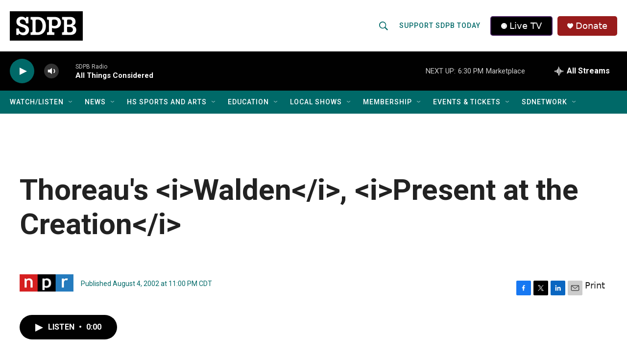

--- FILE ---
content_type: text/css
request_url: https://tags.srv.stackadapt.com/sa.css
body_size: -11
content:
:root {
    --sa-uid: '0-0ede053d-4b9f-5cd0-7280-fa0391783cfe';
}